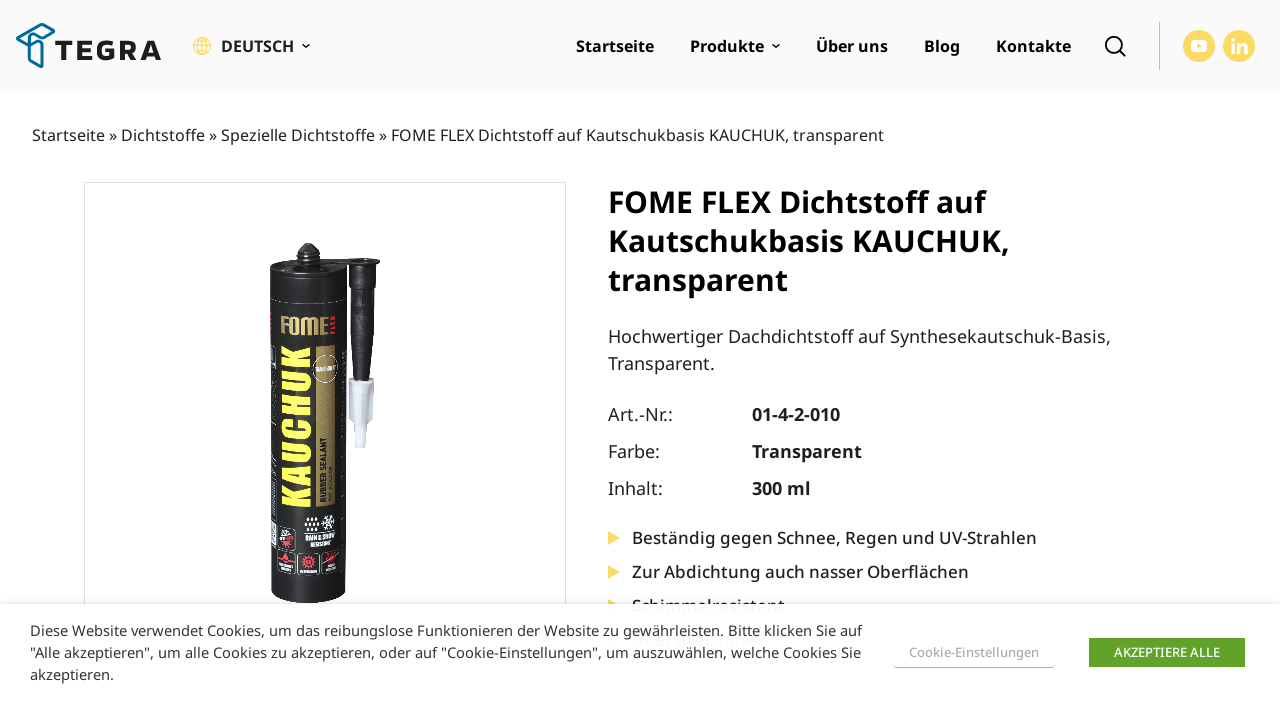

--- FILE ---
content_type: text/css; charset=utf-8
request_url: https://www.tegrastate.eu/wp-content/themes/tegra/woocommerce.css?ver=1.9.1
body_size: 5055
content:
table.shop_table_responsive thead{display:none}table.shop_table_responsive tbody th{display:none}table.shop_table_responsive tr td{display:block;text-align:right;clear:both}table.shop_table_responsive tr td::before{content:attr(data-title) ": ";float:left}table.shop_table_responsive tr td.product-remove a{text-align:left}table.shop_table_responsive tr td.product-remove::before{display:none}table.shop_table_responsive tr td.actions::before,table.shop_table_responsive tr td.download-actions::before{display:none}table.shop_table_responsive tr td.download-actions .button{display:block;text-align:center}@media screen and (min-width: 48em){table.shop_table_responsive thead{display:table-header-group}table.shop_table_responsive tbody th{display:table-cell}table.shop_table_responsive tr th,table.shop_table_responsive tr td{text-align:left}table.shop_table_responsive tr td{display:table-cell}table.shop_table_responsive tr td::before{display:none}}.woocommerce-products-header{display:-webkit-box;display:-ms-flexbox;display:flex;-ms-flex-wrap:wrap;flex-wrap:wrap;-webkit-box-orient:horizontal;-webkit-box-direction:normal;-ms-flex-direction:row;flex-direction:row}.woocommerce-products-header .woocoomerce-main-header{-webkit-box-ordinal-group:3;-ms-flex-order:2;order:2}.woocommerce-products-header .catalog-block{-webkit-box-ordinal-group:2;-ms-flex-order:1;order:1;height:85vh;max-height:85vh}.woocommerce-products-header .catalog-block .slider-block{max-width:40rem}@media (min-width: 360px){.woocommerce-products-header .catalog-block{height:26.125rem;max-height:80vh}}@media (min-width: 400px){.woocommerce-products-header .catalog-block{height:32rem}}@media (min-width: 500px){.woocommerce-products-header .catalog-block{height:36rem}}@media (min-width: 768px){.woocommerce-products-header .catalog-block{height:24rem;max-height:85vh}}@media (min-width: 768px) and (orientation: portrait){.woocommerce-products-header .catalog-block{height:54rem;max-height:85vh}}@media (min-width: 890px) and (orientation: portrait){.woocommerce-products-header .catalog-block{height:60rem}}@media (min-width: 1200px) and (orientation: landscape){.woocommerce-products-header .catalog-block{height:28.125rem;max-height:90vh}}.vertical-sidebar .widget .widget-title{background-color:#fbdb65;line-height:1.1;margin:0;color:#000000;text-transform:uppercase;font-size:1.125rem;padding:1rem 1.875rem 0.8125rem;border-radius:5px 5px 0 0}.vertical-sidebar .widget .widget-content{padding:1.875rem 1.875rem .3rem;border:1px solid #EBECF1;border-top:0;border-radius:0 0 5px 5px}.vertical-sidebar .widget ul{list-style:none;padding:0;margin:0}.vertical-sidebar .widget ul li a{color:#000000;font-weight:700;font-size:1.125rem;min-height:2rem;display:-webkit-box;display:-ms-flexbox;display:flex;-ms-flex-wrap:wrap;flex-wrap:wrap;-webkit-box-align:center;-ms-flex-align:center;align-items:center;margin-bottom:1.5rem}.vertical-sidebar .widget ul li a:hover,.vertical-sidebar .widget ul li a:focus{text-decoration:underline}.vertical-sidebar .widget ul li.current-brand>a{color:#F7C112}.vertical-sidebar .widget_products_brands .brand-item>a{position:relative;padding-left:2.625rem}.vertical-sidebar .widget_products_brands .brand-item>a::before{content:'';position:absolute;left:0;top:5px;top:0.3125rem;width:26px;height:24px;border:1px solid #EBECF1;background-color:#EFEFF4;border-radius:5px;border-radius:0.3125rem}.vertical-sidebar .widget_products_brands .brand-item.current-brand>a::before{border:1px solid #F7C112;background-color:#fff}.vertical-sidebar .widget_products_brands .brand-item.current-brand>a::after{content:'';position:absolute;left:4px;top:8px;width:18px;height:18px;background-color:#F7C112;border-radius:3px}.vertical-sidebar .widget_product_categories .has-terms>a{padding-right:2rem;position:relative}.vertical-sidebar .widget_product_categories .has-terms>a::after{content:'';position:absolute;width:2rem;height:2rem;background-image:url(./assets/img/chevron-right-black.svg);background-repeat:no-repeat;background-position:center;top:0;right:0;background-size:auto 1.3rem;-webkit-transition:all 150ms;transition:all 150ms}.vertical-sidebar .widget_product_categories .has-terms.current>a::after{-webkit-transform:rotate(90deg);transform:rotate(90deg);top:0}.vertical-sidebar .widget_product_categories ul.sub-menu{display:none;padding-left:1.5rem}.vertical-sidebar .widget_product_categories ul.sub-menu.submenu-show{display:block}.vertical-sidebar .widget_product_categories .current-cat>a{color:#F7C112}.vertical-sidebar .widget_product_categories .touch-button{position:absolute;display:inline-block;right:0;top:2px;width:1.25rem;height:1.25rem;background-repeat:no-repeat;background-size:10px;background-position:center;text-align:right;cursor:pointer;overflow:hidden}.term-header--wrapper{padding-bottom:35px}@media (min-width: 1200px){.term-header--wrapper{padding-bottom:45px}}.is-hidden{display:none}.expandable-text{padding-bottom:1rem}.shop-category-content{padding-top:40px}.shop-category-content .entry-header{padding:0}.shop-category-content .entry-header+.term-intro{padding-top:16px}.term-description+.term-desc-extended-wrapper{padding-top:16px}@media (max-width: 413px){.shop-category-content,.products-list-section .posts--wrapper{padding-right:8px !important;padding-left:8px !important}}ul.products{margin:0;padding:0}@media (max-width: 413px){ul.products{margin-right:-4px !important;margin-left:-4px !important}}ul.products li.product{list-style:none;position:relative;margin-bottom:2rem;text-align:center}@media (max-width: 413px){ul.products li.product{padding-right:4px !important;padding-left:4px !important;margin-bottom:.5rem}}ul.products li.product img{display:block}ul.products li.product .button{display:block}ul.products li.product .woocommerce-loop-product__inner{display:block;height:100%}ul.products li.product .woocommerce-loop-product__link{height:100%;padding:1rem 0.5rem 1rem;display:-webkit-box;display:-ms-flexbox;display:flex;-ms-flex-wrap:wrap;flex-wrap:wrap;-webkit-box-orient:vertical;-webkit-box-direction:normal;-ms-flex-direction:column;flex-direction:column;-webkit-box-align:end;-ms-flex-align:end;align-items:flex-end;border:1px solid #EBECF1;border-radius:0.3125rem}ul.products li.product .woocommerce-loop-product__link:hover,ul.products li.product .woocommerce-loop-product__link:focus{border-color:#f7dc68}@media (min-width: 768px){ul.products li.product .woocommerce-loop-product__link{padding:2.75rem 1.5rem 1.5rem}}ul.products li.product .woocommerce-loop-product__image-wrapper{display:block;width:100%;padding:0 0.5rem 1.25rem}@media (min-width: 576px){ul.products li.product .woocommerce-loop-product__image-wrapper{padding:0 1.1875rem 2.25rem}}ul.products li.product .woocommerce-loop-product__image-wrapper .inner{width:100%;height:0;overflow:hidden;position:relative;padding-top:100%}ul.products li.product .woocommerce-loop-product__image-wrapper .inner img{border:none;position:absolute;margin:auto;left:-9999px;top:-9999px;right:-9999px;bottom:-9999px;height:auto;width:auto;max-height:100%}ul.products li.product .woocommerce-loop-product__title{font-size:0.875rem;margin:0;-webkit-box-flex:1;-ms-flex-positive:1;flex-grow:1;width:100%;line-height:1.334}@media (min-width: 414px){ul.products li.product .woocommerce-loop-product__title{font-size:1rem}}@media (min-width: 992px){ul.products li.product .woocommerce-loop-product__title{font-size:1.125rem}}ul.products li.product .card-img-top{width:100%;border-top-left-radius:0;border-top-right-radius:0}ul.products li.product .woocommerce-loop-product__content{padding:0;width:100%}ul.products li.product .product--short-description{font-size:0.875rem;margin-top:1em;line-height:1.466;color:#444;-webkit-box-flex:1;-ms-flex-positive:1;flex-grow:1}ul.products li.product .product-loop--brand{font-weight:500;color:#444;line-height:1.3;min-height:1.5rem;font-size:1rem;margin:0 0 .4em}@media (min-width: 992px){ul.products li.product .product-loop--brand{font-size:1.125rem}}.product .badge-wrap{display:inline-block;position:absolute;top:-0.6rem;right:2.4rem;left:auto;margin:0 !important;padding:0;list-style:none;font-size:10px;font-size:0.625rem;letter-spacing:0;line-height:1;text-transform:uppercase;font-weight:500;z-index:2;-webkit-transition:all 0.2s linear;transition:all 0.2s linear}@media (min-width: 414px){.product .badge-wrap{top:1rem;right:2.4rem;font-size:12px;font-size:0.75rem}}ul.products li .badge-wrap{left:-0.2rem;right:auto}@media (min-width: 414px){ul.products li .badge-wrap{left:1.7rem}}.product .product-badge{width:auto;display:inline-block;position:relative;min-width:4rem;margin:0 0 5px !important;padding:4px 7px 4px 5px;color:#fff;font-size:14px;text-align:center;font-weight:500;line-height:1;background:#FF4136;border:#F7C112;-webkit-transition:all 0.15s linear;transition:all 0.15s linear;overflow:hidden;border-radius:0.25rem}@media (min-width: 414px){.product .product-badge{padding:6px 10px 6px 9px}}.product .badge-wrap li:last-child{margin:0 !important}.product .product-badge__add{position:absolute;right:-75%;top:0;bottom:0;line-height:25px;width:42px;background:transparent;opacity:0;-webkit-transition:all 0.15s linear;transition:all 0.15s linear}ul.products li.product .inner:hover .onsale,.woocommerce .top-product-content .onsale{width:104px;padding-right:48px;-webkit-transition:all 0.15s linear;transition:all 0.15s linear}.product .product-badge__new{background:#fbdb65;border:1px solid #fbdb65;color:#000;width:auto}.woocommerce .product .product-badge.product-outofstock{background:#9e0a02;border:1px solid #9e0a02}.woocommerce ul.products li.product .inner:hover .onsale .badge-add,.woocommerce ul.products li.product .inner:hover .top-badge .badge-add,.woocommerce .top-product-content .onsale .badge-add{opacity:1;background:#e35a8b;color:#fff;top:0;right:5px;text-align:center}ul.products[tabindex="0"]:focus{outline:2px dotted #A6C8DB;outline-offset:2px}ul.products>li.product.keyboard-active{outline:3px solid #fbdb65;outline-offset:2px;border-radius:4px;-webkit-box-shadow:0 0 5px rgba(0,0,0,0.3);box-shadow:0 0 5px rgba(0,0,0,0.3)}ul.products>li.product.keyboard-active a:focus{outline:none}.visually-hidden{border:0;clip:rect(0 0 0 0);height:1px;margin:-1px;overflow:hidden;padding:0;position:absolute;width:1px;white-space:nowrap}.single-product div.product{position:relative}.single-product div.product .woocommerce-product-gallery{position:relative;float:left}.single-product div.product .woocommerce-product-gallery .woocommerce-product-gallery__trigger{position:absolute;top:2em;right:1em;display:block;z-index:99}.single-product div.product .woocommerce-product-gallery .flex-viewport{margin-bottom:1em}.single-product div.product .woocommerce-product-gallery .flex-control-thumbs{margin:0;padding:0}.single-product div.product .woocommerce-product-gallery .flex-control-thumbs li{list-style:none;cursor:pointer;float:left}.single-product div.product .woocommerce-product-gallery .flex-control-thumbs li img{opacity:0.5}.single-product div.product .woocommerce-product-gallery .flex-control-thumbs li img.flex-active{opacity:1}.single-product div.product .woocommerce-product-gallery .flex-control-thumbs li:hover img{opacity:1}.single-product div.product .woocommerce-product-gallery.woocommerce-product-gallery--columns-2 .flex-control-thumbs li{width:48.1%}.single-product div.product .woocommerce-product-gallery.woocommerce-product-gallery--columns-2 .flex-control-thumbs li:nth-child(2n){margin-right:0}.single-product div.product .woocommerce-product-gallery.woocommerce-product-gallery--columns-2 .flex-control-thumbs li:nth-child(2n+1){clear:both}.single-product div.product .woocommerce-product-gallery.woocommerce-product-gallery--columns-3 .flex-control-thumbs li{width:30.7966666667%}.single-product div.product .woocommerce-product-gallery.woocommerce-product-gallery--columns-3 .flex-control-thumbs li:nth-child(3n){margin-right:0}.single-product div.product .woocommerce-product-gallery.woocommerce-product-gallery--columns-3 .flex-control-thumbs li:nth-child(3n+1){clear:both}.single-product div.product .woocommerce-product-gallery.woocommerce-product-gallery--columns-4 .flex-control-thumbs li{width:22.15%}.single-product div.product .woocommerce-product-gallery.woocommerce-product-gallery--columns-4 .flex-control-thumbs li:nth-child(4n){margin-right:0}.single-product div.product .woocommerce-product-gallery.woocommerce-product-gallery--columns-4 .flex-control-thumbs li:nth-child(4n+1){clear:both}.single-product div.product .woocommerce-product-gallery.woocommerce-product-gallery--columns-5 .flex-control-thumbs li{width:16.96%}.single-product div.product .woocommerce-product-gallery.woocommerce-product-gallery--columns-5 .flex-control-thumbs li:nth-child(5n){margin-right:0}.single-product div.product .woocommerce-product-gallery.woocommerce-product-gallery--columns-5 .flex-control-thumbs li:nth-child(5n+1){clear:both}.single-product div.product .product_title{color:#000000;font-size:1.4rem;line-height:1.3;font-weight:700;margin:0}@media (min-width: 768px){.single-product div.product .product_title{font-size:1.875rem}}@media (min-width: 992px){.single-product div.product .product--content-wrapper{max-width:40rem}}.single-product div.product .product--immage-wrapper{margin-top:2.1875rem}@media (min-width: 768px){.single-product div.product .product--content-col{margin-top:2.1875rem}}.single-product div.product .product--short-description{margin-top:1.5rem;font-size:1rem}@media (min-width: 992px){.single-product div.product .product--short-description{font-size:1.125rem}}.single-product div.product .product-meta{margin-top:1.5rem;font-size:1rem}@media (min-width: 992px){.single-product div.product .product-meta{font-size:1.125rem}}.single-product div.product .product-meta .single-meta{display:-webkit-box;display:-ms-flexbox;display:flex;-ms-flex-wrap:wrap;flex-wrap:wrap;-webkit-box-align:start;-ms-flex-align:start;align-items:flex-start;margin-bottom:0.625rem}.single-product div.product .product-meta.product-brands{margin-top:1.25rem}.single-product div.product .product-meta.product-brands .meta-value{text-transform:uppercase}.single-product div.product .product-meta .meta-label{min-width:7rem}@media (min-width: 768px){.single-product div.product .product-meta .meta-label{min-width:9rem}}.single-product div.product .product-meta .meta-value{font-weight:700}.single-product div.product .product-meta a{text-decoration:underline}.single-product div.product .product-benefits{list-style:none;margin:1.5rem 0 0;padding:0;font-weight:500;font-size:1rem}@media (min-width: 992px){.single-product div.product .product-benefits{font-size:1.0625rem}}.single-product div.product .product-benefits li{min-height:1.5rem;display:-webkit-box;display:-ms-flexbox;display:flex;-webkit-box-align:center;-ms-flex-align:center;align-items:center;-ms-flex-wrap:wrap;flex-wrap:wrap;margin-bottom:0.625rem;line-height:1.3;padding-left:1.5rem;background-repeat:no-repeat;background-size:auto 0.875rem;background-position:left 0.3rem}.single-product div.product .product-actions{display:-webkit-box;display:-ms-flexbox;display:flex;-webkit-box-align:center;-ms-flex-align:center;align-items:center;margin-top:1.5rem;-ms-flex-wrap:wrap;flex-wrap:wrap;gap:1.5rem}.single-product .product-tabs-section{margin-top:2rem}.single-product .product--catalog-link{margin-top:3.375rem;text-decoration:underline;line-height:1}.single-product .iconic-woothumbs-all-images-wrap{float:none !important;max-width:100%;margin-bottom:10px}.single-product .iconic-woothumbs-all-images-wrap .iconic-woothumbs-images{border:1px solid #DDDFE7 !important}@media (min-width: 1200px){.single-product .iconic-woothumbs-all-images-wrap .iconic-woothumbs-images{max-height:46.25rem;overflow:hidden}}.single-product .iconic-woothumbs-all-images-wrap .iconic-woothumbs-images .single-product-image{border:none !important;height:0;padding-top:100%;position:relative;overflow:hidden}.single-product .iconic-woothumbs-all-images-wrap .iconic-woothumbs-images .single-product-image a{display:block !important;position:absolute;left:0;top:0;width:100%;height:100%}.single-product .iconic-woothumbs-all-images-wrap .iconic-woothumbs-images .iconic-woothumbs-images__image{width:auto;height:auto;margin:auto !important;max-height:75%;position:absolute;left:-9999px;top:-9999px;right:-9999px;bottom:-9999px}.single-product .iconic-woothumbs-all-images-wrap .iconic-woothumbs-thumbnails{max-height:255px;overflow:hidden}.single-product .iconic-woothumbs-all-images-wrap .iconic-woothumbs-thumbnails .iconic-woothumbs-thumbnails__image-wrapper{border:1px solid #DDDFE7 !important;height:233px;overflow:hidden;height:0;overflow:hidden;padding-top:100%}.single-product .iconic-woothumbs-all-images-wrap .iconic-woothumbs-thumbnails .iconic-woothumbs-thumbnails__image-wrapper img.iconic-woothumbs-thumbnails__image{width:auto;height:auto;margin:auto !important;max-height:100%;position:absolute;left:-9999px;top:-9999px;right:-9999px;bottom:-9999px}.single-product .woocommerce-product-specs table{border-collapse:collapse;width:100% !important}.single-product .woocommerce-product-specs table,.single-product .woocommerce-product-specs th,.single-product .woocommerce-product-specs td{border:1px solid #e5e5e5}.single-product .woocommerce-product-specs th,.single-product .woocommerce-product-specs td{padding:.4rem}.single-product .files-list{list-style:none;margin:0;padding:0}.single-product .files-list li{margin-bottom:.8rem}.single-product .files-list li:last-child{margin-bottom:0}.single-product .files-list li .single-file{padding-left:2rem;background-repeat:no-repeat;background-size:auto 1.6rem;background-position:left 1px;line-height:1.6;font-size:1.125rem;font-weight:700;display:inline-block}.single-product .files-list li .single-file:hover>span,.single-product .files-list li .single-file:focus>span{text-decoration:underline}.products-section{margin-top:3rem}@media (min-width: 1200px){.products-section{margin-top:5.625rem}}.products-section .heading{font-size:1.5rem;line-height:1;font-weight:700;margin:0 0 1.47em;color:#000000}@media (min-width: 1200px){.products-section .heading{font-size:2.375rem}}.wc--product-tabs-wrapper{border-bottom:1px solid #efefef}@media (min-width: 992px){.wc--product-tabs-wrapper{background-color:#FAFAFA;padding:2rem;border-bottom:0}}@media (min-width: 1200px){.wc--product-tabs-wrapper{padding:2.5rem 4rem 2rem 3.2rem}}.wc--product-tabs-wrapper ul.wc--product-tabs{list-style:none;margin:0 0 3.125rem;padding:0;text-align:left;display:-webkit-box;display:-ms-flexbox;display:flex;-ms-flex-wrap:wrap;flex-wrap:wrap;-webkit-box-align:start;-ms-flex-align:start;align-items:flex-start}.wc--product-tabs-wrapper ul.wc--product-tabs li{margin-right:1.5rem;position:relative}@media (min-width: 1200px){.wc--product-tabs-wrapper ul.wc--product-tabs li{margin-right:3.125rem}}.wc--product-tabs-wrapper ul.wc--product-tabs li:last-child{margin-right:0}.wc--product-tabs-wrapper ul.wc--product-tabs li a{display:inline-block;line-height:1;font-weight:700;text-transform:uppercase}.wc--product-tabs-wrapper ul.wc--product-tabs li.active::after{content:'';position:absolute;bottom:-0.75rem;left:0;height:3px;width:100%;background-color:#fbdb65}@media (min-width: 992px){.wc--product-tabs-wrapper .mobile-accordion-trigger{display:none !important}}.wc--product-tabs-wrapper .mobile-accordion-trigger .mobile-accordion-heading{margin:0}.wc--product-tabs-wrapper .mobile-accordion-trigger button{background:transparent;font-size:1.3rem;font-weight:500;text-transform:none;min-height:0;color:#1F1E22;width:100%;padding:1.2rem 0;border-top:1px solid #efefef;padding-right:3rem;position:relative}.wc--product-tabs-wrapper .mobile-accordion-trigger button::after{content:'';position:absolute;width:3rem;height:3rem;right:0;top:0.6rem;background-image:url(./assets/img/chevron-right-black.svg);background-repeat:no-repeat;background-size:1.2rem auto;background-position:center;-webkit-transform:rotate(90deg);transform:rotate(90deg)}.wc--product-tabs-wrapper .mobile-accordion-trigger button[aria-expanded="true"]{color:#fbdb65}.wc--product-tabs-wrapper .mobile-accordion-trigger button[aria-expanded="true"]::after{-webkit-transform:rotate(-90deg);transform:rotate(-90deg)}.wc--product-tabs-wrapper table{text-align:left;margin:1.5rem 0;overflow:hidden;overflow-x:scroll}.wc--product-tabs-wrapper .tab-content--heading{margin:0 0 1rem}.wc--product-tabs-wrapper .wc-tab--content{overflow:hidden;padding:0 0 1rem}@media (min-width: 768px){.wc--product-tabs-wrapper .wc-tab--content{padding:0}}.wc--product-tabs-wrapper .wc-tab--content table{width:100%;max-width:100%;border-collapse:collapse;border:1px solid #b6b6b6}.wc--product-tabs-wrapper .wc-tab--content table th,.wc--product-tabs-wrapper .wc-tab--content table tr,.wc--product-tabs-wrapper .wc-tab--content table td{border:1px solid #b6b6b6;padding:0.4rem}.wc--product-tabs-wrapper .wc-tab--content .woocommerce-product-specs table{width:100% !important;max-width:100%;display:block;overflow-x:auto;white-space:nowrap;border:none}@media (min-width: 992px){.wc--product-tabs-wrapper .wc-tab--content .woocommerce-product-specs table{display:table}}.wc--product-tabs-wrapper .wc-tab--content .woocommerce-product-specs>table>tbody>tr:hover{background-color:#fbdb65}.stock:empty::before{display:none}.stock.in-stock{color:#fbdb65}.stock.out-of-stock{color:#e2401c}.product-locations--overlay{overflow:hidden}.vex.product-locations--default{overflow:hidden;max-height:100%;max-height:100vh;width:100vw;height:100vh;right:auto;bottom:auto;padding:0;display:-webkit-box;display:-ms-flexbox;display:flex;-ms-flex-wrap:wrap;flex-wrap:wrap;-webkit-box-align:center;-ms-flex-align:center;align-items:center;-webkit-box-pack:center;-ms-flex-pack:center;justify-content:center}.vex.product-locations--default .popup-form-inner{height:100%;-webkit-box-flex:0;-ms-flex:0 0 100%;flex:0 0 100%;overflow:hidden;position:relative;padding-bottom:0}.vex.product-locations--default .map-col{height:40%}@media (min-width: 768px){.vex.product-locations--default .map-col{height:100%}}.vex.product-locations--default .distributors-map{position:relative;height:100%;width:100%;overflow:hidden}.vex.product-locations--default .distributors-map button{padding:0;min-width:auto;min-height:auto}.vex.product-locations--default .vex-close{display:inline-block;border-radius:5px;position:absolute;top:50%;right:1rem;cursor:pointer;z-index:5;-webkit-transform:translateY(-50%);transform:translateY(-50%);width:2.75rem;height:2.75rem}@media (min-width: 992px){.vex.product-locations--default .vex-close{right:2rem}}.vex.product-locations--default .vex-close:before{font-size:2.75rem;line-height:2.75rem;height:100%;width:100%;top:0;right:0;color:#000}.vex.product-locations--default .product-locations--wrapper{min-height:500px;margin:auto;position:relative;top:auto;left:auto;display:-webkit-box;display:-ms-flexbox;display:flex;-ms-flex-wrap:wrap;flex-wrap:wrap;margin:0;padding:0;width:99vw;max-width:99vw;height:98vh;max-height:98vh;overflow:hidden;-webkit-box-shadow:1px 1px 40px rgba(10,10,10,0.15);box-shadow:1px 1px 40px rgba(10,10,10,0.15);border-radius:8px;-webkit-transform:none;transform:none;-webkit-transition:all 150ms;transition:all 150ms}.vex.product-locations--default .product-locations--wrapper .popup-form-heading{position:absolute;display:-webkit-box;display:-ms-flexbox;display:flex;-ms-flex-wrap:wrap;flex-wrap:wrap;-webkit-box-align:center;-ms-flex-align:center;align-items:center;width:100%;height:3rem;top:0;left:0;z-index:3;background-color:#fbdb65;margin:0;padding:0 3.5rem 0 1.5rem;line-height:1;color:#000000;text-transform:none;font-size:1rem}@media (min-width: 768px){.vex.product-locations--default .product-locations--wrapper .popup-form-heading{font-size:1.5rem}}.vex.product-locations--default .product-locations--wrapper .popup-form-content__container{padding-top:3rem;height:100%;overflow:hidden}.vex.product-locations--default .product-locations--wrapper.loading::before{content:'';position:absolute;display:inline-block;left:50%;top:50%;margin-left:-22px;margin-top:-22px;width:44px;height:44px;vertical-align:middle;background:none;border-radius:50%;border:2px solid #e0e0e0;border-top-color:#fbdb65;-webkit-box-shadow:0 0 8px rgba(0,0,0,0.1);box-shadow:0 0 8px rgba(0,0,0,0.1);-webkit-animation:adding .6s linear infinite;animation:adding .6s linear infinite}.vex.product-locations--default .product-locations--wrapper .distributors--inner{height:100%;overflow:hidden;display:-webkit-box;display:-ms-flexbox;display:flex;-ms-flex-wrap:wrap;flex-wrap:wrap;-webkit-box-orient:vertical;-webkit-box-direction:normal;-ms-flex-direction:column;flex-direction:column}.vex.product-locations--default .product-locations--wrapper .distributors--wrapper{-webkit-box-flex:0;-ms-flex:0 0 100%;flex:0 0 100%;overflow:hidden;-webkit-box-flex:1;-ms-flex:1 1;flex:1 1}.vex.product-locations--default .product-locations--wrapper .distributors-filters{padding:1rem 1rem 1.5rem;text-align:left;border-bottom:1px solid #efefef}@media (min-width: 992px){.vex.product-locations--default .product-locations--wrapper .distributors-filters{padding:1rem 2rem 1.5rem}}.vex.product-locations--default .product-locations--wrapper .distributors-filters label{display:block;font-size:.875rem;font-weight:700;color:#000;margin-bottom:.3rem}.vex.product-locations--default .product-locations--wrapper .distributors-col{-webkit-box-shadow:rgba(14,30,37,0.12) 0px 2px 4px 0px,rgba(14,30,37,0.32) 0px 2px 16px 0px;box-shadow:rgba(14,30,37,0.12) 0px 2px 4px 0px,rgba(14,30,37,0.32) 0px 2px 16px 0px}.vex.product-locations--default .product-locations--wrapper .distributors-container{text-align:left;overflow:hidden;overflow-y:scroll;height:100%;padding:0 1rem 0}@media (min-width: 992px){.vex.product-locations--default .product-locations--wrapper .distributors-container{padding:0 1.5rem 0 1.5rem}}.vex.product-locations--default .product-locations--wrapper .single-location{font-size:.85rem;padding:1rem .5rem 0;border-bottom:1px solid #efefef}@media (min-width: 992px){.vex.product-locations--default .product-locations--wrapper .single-location{padding:1rem 1rem 0}}.vex.product-locations--default .product-locations--wrapper .single-location .single-shop{margin-bottom:1rem}.vex.product-locations--default .product-locations--wrapper .single-location .heading{font-size:1rem;text-transform:none;line-height:1.3;margin:0 0 0.5rem}.vex.product-locations--default .product-locations--wrapper .single-location .map-link{display:inline-block;margin-top:0.5rem;color:#f7c112;font-weight:300;font-size:12px}@-webkit-keyframes adding{to{transform:rotate(360deg);-webkit-transform:rotate(360deg);-moz-transform:rotate(360deg);-ms-transform:rotate(360deg);-o-transform:rotate(360deg)}}@keyframes adding{to{transform:rotate(360deg);-webkit-transform:rotate(360deg);-moz-transform:rotate(360deg);-ms-transform:rotate(360deg);-o-transform:rotate(360deg)}}.site-header-cart{position:relative;margin:0;padding:0}.site-header-cart .cart-contents{text-decoration:none}.site-header-cart .widget_shopping_cart{display:none}.site-header-cart .product_list_widget{margin:0;padding:0}.star-rating{overflow:hidden;position:relative;height:1.618em;line-height:1.618;width:5.3em;font-family:star;font-weight:400}.star-rating::before{content:"\53\53\53\53\53";opacity:0.25;float:left;top:0;left:0;position:absolute}.star-rating span{overflow:hidden;float:left;top:0;left:0;position:absolute;padding-top:1.5em}.star-rating span::before{content:"\53\53\53\53\53";top:0;position:absolute;left:0;color:#4169e1}p.stars a{position:relative;height:1em;width:1em;text-indent:-999em;display:inline-block;text-decoration:none;margin-right:1px;font-weight:400}p.stars a::before{display:block;position:absolute;top:0;left:0;width:1em;height:1em;line-height:1;font-family:star;content:"\53";color:#1F1E22;text-indent:0;opacity:0.25}p.stars a:hover ~ a::before{content:"\53";color:#1F1E22;opacity:0.25}p.stars:hover a::before{content:"\53";color:#4169e1;opacity:1}p.stars.selected a.active::before{content:"\53";color:#4169e1;opacity:1}p.stars.selected a.active ~ a::before{content:"\53";color:#1F1E22;opacity:0.25}p.stars.selected a:not(.active)::before{content:"\53";color:#4169e1;opacity:1}.woocommerce-password-strength{text-align:right}.woocommerce-password-strength.strong{color:#fbdb65}.woocommerce-password-strength.short{color:#e2401c}.woocommerce-password-strength.bad{color:#e2401c}.woocommerce-password-strength.good{color:#fbdb65}.form-row.woocommerce-validated input.input-text{-webkit-box-shadow:inset 2px 0 0 #fbdb65;box-shadow:inset 2px 0 0 #fbdb65}.form-row.woocommerce-invalid input.input-text{-webkit-box-shadow:inset 2px 0 0 #e2401c;box-shadow:inset 2px 0 0 #e2401c}.required{color:#f00}.woocommerce-message,.woocommerce-info,.woocommerce-error,.woocommerce-noreviews,p.no-comments{padding:.5em 1em;background-color:#fbdb65;clear:both;border-radius:0.3125rem}.woocommerce-info,.woocommerce-noreviews,p.no-comments{padding:.5em 1em;background-color:#fbdb65}.woocommerce-error{background-color:#e2401c;border-radius:0.3125rem}.demo_store{position:fixed;left:0;bottom:0;right:0;margin:0;padding:1em;background-color:#fbdb65;z-index:9999}@media screen and (min-width: 48em){.site-header-cart .widget_shopping_cart{position:absolute;top:100%;width:100%;z-index:999999;left:-999em;display:block;-webkit-box-shadow:0 3px 3px rgba(0,0,0,0.2);box-shadow:0 3px 3px rgba(0,0,0,0.2)}.site-header-cart:hover .widget_shopping_cart,.site-header-cart.focus .widget_shopping_cart{left:0;display:block}}.widget_price_filter .price_slider{margin-bottom:1.5em}.widget_price_filter .price_slider_amount{text-align:right;line-height:2.4}.widget_price_filter .price_slider_amount .button{float:left}.widget_price_filter .ui-slider{position:relative;text-align:left}.widget_price_filter .ui-slider .ui-slider-handle{position:absolute;z-index:2;width:1em;height:1em;cursor:ew-resize;outline:none;background:#4169e1;-webkit-box-sizing:border-box;box-sizing:border-box;margin-top:-0.25em;opacity:1}.widget_price_filter .ui-slider .ui-slider-handle:last-child{margin-left:-1em}.widget_price_filter .ui-slider .ui-slider-handle:hover,.widget_price_filter .ui-slider .ui-slider-handle.ui-state-active{-webkit-box-shadow:0 0 0 0.25em rgba(0,0,0,0.1);box-shadow:0 0 0 0.25em rgba(0,0,0,0.1)}.widget_price_filter .ui-slider .ui-slider-range{position:absolute;z-index:1;display:block;border:0;background:#4169e1}.widget_price_filter .price_slider_wrapper .ui-widget-content{background:rgba(0,0,0,0.1)}.widget_price_filter .ui-slider-horizontal{height:0.5em}.widget_price_filter .ui-slider-horizontal .ui-slider-range{height:100%}


--- FILE ---
content_type: image/svg+xml
request_url: https://www.tegrastate.eu/wp-content/themes/tegra/assets/img/arrow-down-black.svg
body_size: 83
content:
<svg xmlns="http://www.w3.org/2000/svg" xmlns:xlink="http://www.w3.org/1999/xlink" width="8.806" height="5.283" viewBox="0 0 8.806 5.283"><defs><clipPath id="a"><path d="M4.4,3.095,7.656,0l1.15,1.094L4.4,5.283,0,1.094,1.15,0Z"/></clipPath></defs><g transform="translate(-5 -7)"><g transform="translate(5 7)"><path d="M 4.402783870697021 4.593185424804688 L 0.7253623604774475 1.094223499298096 L 1.150030136108398 0.6901610493659973 L 4.058134078979492 3.457140207290649 L 4.402783870697021 3.785070180892944 L 4.747433662414551 3.457140207290649 L 7.655537605285645 0.6901610493659973 L 8.080204963684082 1.094223499298096 L 4.402783870697021 4.593185424804688 Z" stroke="none"/><path d="M 4.402783870697021 5.283340454101562 L 3.870697128149914e-06 1.094220280647278 L 1.150023818016052 2.270507764023932e-07 L 4.402783870697021 3.094910144805908 L 7.655543804168701 2.270507764023932e-07 L 8.805563926696777 1.094220280647278 L 4.402783870697021 5.283340454101562 Z" stroke="none"/></g></g></svg>

--- FILE ---
content_type: image/svg+xml
request_url: https://www.tegrastate.eu/wp-content/themes/tegra/assets/img/lang-globe.svg
body_size: -71
content:
<svg xmlns="http://www.w3.org/2000/svg" width="19.2" height="19.2" viewBox="0 0 19.2 19.2"><g transform="translate(-122.785 -6.181)"><circle cx="9" cy="9" r="9" transform="translate(123.385 6.781)" fill="none" stroke="#fbdb65" stroke-miterlimit="10" stroke-width="1.2"/><path d="M162.559,25.938a9.212,9.212,0,0,1-12.161.008" transform="translate(-24.082 -17.248)" fill="none" stroke="#fbdb65" stroke-miterlimit="10" stroke-width="1.2"/><path d="M162.559,130.3a9.212,9.212,0,0,0-12.161-.008" transform="translate(-24.082 -107.631)" fill="none" stroke="#fbdb65" stroke-miterlimit="10" stroke-width="1.2"/><ellipse cx="5" cy="9" rx="5" ry="9" transform="translate(127.385 6.781)" fill="none" stroke="#fbdb65" stroke-miterlimit="10" stroke-width="1.2"/><line y2="17" transform="translate(132.385 6.781)" fill="none" stroke="#fbdb65" stroke-linecap="round" stroke-miterlimit="10" stroke-width="1.2"/><line x1="18" transform="translate(123.385 14.781)" fill="none" stroke="#fbdb65" stroke-linecap="round" stroke-miterlimit="10" stroke-width="1.2"/></g></svg>